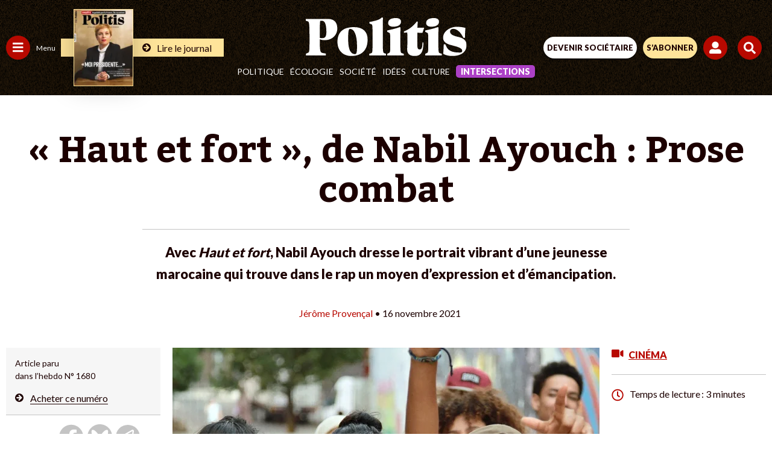

--- FILE ---
content_type: text/html; charset=UTF-8
request_url: https://www.politis.fr/wp-admin/admin-ajax.php
body_size: -73
content:
{"post_id":46199,"counted":false,"storage":[],"type":"post"}

--- FILE ---
content_type: text/html; charset=utf-8
request_url: https://www.google.com/recaptcha/api2/anchor?ar=1&k=6Lc29UojAAAAAKf_vWv63DWdQ_eEsA1ZkZ_Jn-oo&co=aHR0cDovL3d3dy5wb2xpdGlzLmZyOjgw&hl=en&v=N67nZn4AqZkNcbeMu4prBgzg&size=invisible&anchor-ms=20000&execute-ms=30000&cb=nvw3caaqlitr
body_size: 48719
content:
<!DOCTYPE HTML><html dir="ltr" lang="en"><head><meta http-equiv="Content-Type" content="text/html; charset=UTF-8">
<meta http-equiv="X-UA-Compatible" content="IE=edge">
<title>reCAPTCHA</title>
<style type="text/css">
/* cyrillic-ext */
@font-face {
  font-family: 'Roboto';
  font-style: normal;
  font-weight: 400;
  font-stretch: 100%;
  src: url(//fonts.gstatic.com/s/roboto/v48/KFO7CnqEu92Fr1ME7kSn66aGLdTylUAMa3GUBHMdazTgWw.woff2) format('woff2');
  unicode-range: U+0460-052F, U+1C80-1C8A, U+20B4, U+2DE0-2DFF, U+A640-A69F, U+FE2E-FE2F;
}
/* cyrillic */
@font-face {
  font-family: 'Roboto';
  font-style: normal;
  font-weight: 400;
  font-stretch: 100%;
  src: url(//fonts.gstatic.com/s/roboto/v48/KFO7CnqEu92Fr1ME7kSn66aGLdTylUAMa3iUBHMdazTgWw.woff2) format('woff2');
  unicode-range: U+0301, U+0400-045F, U+0490-0491, U+04B0-04B1, U+2116;
}
/* greek-ext */
@font-face {
  font-family: 'Roboto';
  font-style: normal;
  font-weight: 400;
  font-stretch: 100%;
  src: url(//fonts.gstatic.com/s/roboto/v48/KFO7CnqEu92Fr1ME7kSn66aGLdTylUAMa3CUBHMdazTgWw.woff2) format('woff2');
  unicode-range: U+1F00-1FFF;
}
/* greek */
@font-face {
  font-family: 'Roboto';
  font-style: normal;
  font-weight: 400;
  font-stretch: 100%;
  src: url(//fonts.gstatic.com/s/roboto/v48/KFO7CnqEu92Fr1ME7kSn66aGLdTylUAMa3-UBHMdazTgWw.woff2) format('woff2');
  unicode-range: U+0370-0377, U+037A-037F, U+0384-038A, U+038C, U+038E-03A1, U+03A3-03FF;
}
/* math */
@font-face {
  font-family: 'Roboto';
  font-style: normal;
  font-weight: 400;
  font-stretch: 100%;
  src: url(//fonts.gstatic.com/s/roboto/v48/KFO7CnqEu92Fr1ME7kSn66aGLdTylUAMawCUBHMdazTgWw.woff2) format('woff2');
  unicode-range: U+0302-0303, U+0305, U+0307-0308, U+0310, U+0312, U+0315, U+031A, U+0326-0327, U+032C, U+032F-0330, U+0332-0333, U+0338, U+033A, U+0346, U+034D, U+0391-03A1, U+03A3-03A9, U+03B1-03C9, U+03D1, U+03D5-03D6, U+03F0-03F1, U+03F4-03F5, U+2016-2017, U+2034-2038, U+203C, U+2040, U+2043, U+2047, U+2050, U+2057, U+205F, U+2070-2071, U+2074-208E, U+2090-209C, U+20D0-20DC, U+20E1, U+20E5-20EF, U+2100-2112, U+2114-2115, U+2117-2121, U+2123-214F, U+2190, U+2192, U+2194-21AE, U+21B0-21E5, U+21F1-21F2, U+21F4-2211, U+2213-2214, U+2216-22FF, U+2308-230B, U+2310, U+2319, U+231C-2321, U+2336-237A, U+237C, U+2395, U+239B-23B7, U+23D0, U+23DC-23E1, U+2474-2475, U+25AF, U+25B3, U+25B7, U+25BD, U+25C1, U+25CA, U+25CC, U+25FB, U+266D-266F, U+27C0-27FF, U+2900-2AFF, U+2B0E-2B11, U+2B30-2B4C, U+2BFE, U+3030, U+FF5B, U+FF5D, U+1D400-1D7FF, U+1EE00-1EEFF;
}
/* symbols */
@font-face {
  font-family: 'Roboto';
  font-style: normal;
  font-weight: 400;
  font-stretch: 100%;
  src: url(//fonts.gstatic.com/s/roboto/v48/KFO7CnqEu92Fr1ME7kSn66aGLdTylUAMaxKUBHMdazTgWw.woff2) format('woff2');
  unicode-range: U+0001-000C, U+000E-001F, U+007F-009F, U+20DD-20E0, U+20E2-20E4, U+2150-218F, U+2190, U+2192, U+2194-2199, U+21AF, U+21E6-21F0, U+21F3, U+2218-2219, U+2299, U+22C4-22C6, U+2300-243F, U+2440-244A, U+2460-24FF, U+25A0-27BF, U+2800-28FF, U+2921-2922, U+2981, U+29BF, U+29EB, U+2B00-2BFF, U+4DC0-4DFF, U+FFF9-FFFB, U+10140-1018E, U+10190-1019C, U+101A0, U+101D0-101FD, U+102E0-102FB, U+10E60-10E7E, U+1D2C0-1D2D3, U+1D2E0-1D37F, U+1F000-1F0FF, U+1F100-1F1AD, U+1F1E6-1F1FF, U+1F30D-1F30F, U+1F315, U+1F31C, U+1F31E, U+1F320-1F32C, U+1F336, U+1F378, U+1F37D, U+1F382, U+1F393-1F39F, U+1F3A7-1F3A8, U+1F3AC-1F3AF, U+1F3C2, U+1F3C4-1F3C6, U+1F3CA-1F3CE, U+1F3D4-1F3E0, U+1F3ED, U+1F3F1-1F3F3, U+1F3F5-1F3F7, U+1F408, U+1F415, U+1F41F, U+1F426, U+1F43F, U+1F441-1F442, U+1F444, U+1F446-1F449, U+1F44C-1F44E, U+1F453, U+1F46A, U+1F47D, U+1F4A3, U+1F4B0, U+1F4B3, U+1F4B9, U+1F4BB, U+1F4BF, U+1F4C8-1F4CB, U+1F4D6, U+1F4DA, U+1F4DF, U+1F4E3-1F4E6, U+1F4EA-1F4ED, U+1F4F7, U+1F4F9-1F4FB, U+1F4FD-1F4FE, U+1F503, U+1F507-1F50B, U+1F50D, U+1F512-1F513, U+1F53E-1F54A, U+1F54F-1F5FA, U+1F610, U+1F650-1F67F, U+1F687, U+1F68D, U+1F691, U+1F694, U+1F698, U+1F6AD, U+1F6B2, U+1F6B9-1F6BA, U+1F6BC, U+1F6C6-1F6CF, U+1F6D3-1F6D7, U+1F6E0-1F6EA, U+1F6F0-1F6F3, U+1F6F7-1F6FC, U+1F700-1F7FF, U+1F800-1F80B, U+1F810-1F847, U+1F850-1F859, U+1F860-1F887, U+1F890-1F8AD, U+1F8B0-1F8BB, U+1F8C0-1F8C1, U+1F900-1F90B, U+1F93B, U+1F946, U+1F984, U+1F996, U+1F9E9, U+1FA00-1FA6F, U+1FA70-1FA7C, U+1FA80-1FA89, U+1FA8F-1FAC6, U+1FACE-1FADC, U+1FADF-1FAE9, U+1FAF0-1FAF8, U+1FB00-1FBFF;
}
/* vietnamese */
@font-face {
  font-family: 'Roboto';
  font-style: normal;
  font-weight: 400;
  font-stretch: 100%;
  src: url(//fonts.gstatic.com/s/roboto/v48/KFO7CnqEu92Fr1ME7kSn66aGLdTylUAMa3OUBHMdazTgWw.woff2) format('woff2');
  unicode-range: U+0102-0103, U+0110-0111, U+0128-0129, U+0168-0169, U+01A0-01A1, U+01AF-01B0, U+0300-0301, U+0303-0304, U+0308-0309, U+0323, U+0329, U+1EA0-1EF9, U+20AB;
}
/* latin-ext */
@font-face {
  font-family: 'Roboto';
  font-style: normal;
  font-weight: 400;
  font-stretch: 100%;
  src: url(//fonts.gstatic.com/s/roboto/v48/KFO7CnqEu92Fr1ME7kSn66aGLdTylUAMa3KUBHMdazTgWw.woff2) format('woff2');
  unicode-range: U+0100-02BA, U+02BD-02C5, U+02C7-02CC, U+02CE-02D7, U+02DD-02FF, U+0304, U+0308, U+0329, U+1D00-1DBF, U+1E00-1E9F, U+1EF2-1EFF, U+2020, U+20A0-20AB, U+20AD-20C0, U+2113, U+2C60-2C7F, U+A720-A7FF;
}
/* latin */
@font-face {
  font-family: 'Roboto';
  font-style: normal;
  font-weight: 400;
  font-stretch: 100%;
  src: url(//fonts.gstatic.com/s/roboto/v48/KFO7CnqEu92Fr1ME7kSn66aGLdTylUAMa3yUBHMdazQ.woff2) format('woff2');
  unicode-range: U+0000-00FF, U+0131, U+0152-0153, U+02BB-02BC, U+02C6, U+02DA, U+02DC, U+0304, U+0308, U+0329, U+2000-206F, U+20AC, U+2122, U+2191, U+2193, U+2212, U+2215, U+FEFF, U+FFFD;
}
/* cyrillic-ext */
@font-face {
  font-family: 'Roboto';
  font-style: normal;
  font-weight: 500;
  font-stretch: 100%;
  src: url(//fonts.gstatic.com/s/roboto/v48/KFO7CnqEu92Fr1ME7kSn66aGLdTylUAMa3GUBHMdazTgWw.woff2) format('woff2');
  unicode-range: U+0460-052F, U+1C80-1C8A, U+20B4, U+2DE0-2DFF, U+A640-A69F, U+FE2E-FE2F;
}
/* cyrillic */
@font-face {
  font-family: 'Roboto';
  font-style: normal;
  font-weight: 500;
  font-stretch: 100%;
  src: url(//fonts.gstatic.com/s/roboto/v48/KFO7CnqEu92Fr1ME7kSn66aGLdTylUAMa3iUBHMdazTgWw.woff2) format('woff2');
  unicode-range: U+0301, U+0400-045F, U+0490-0491, U+04B0-04B1, U+2116;
}
/* greek-ext */
@font-face {
  font-family: 'Roboto';
  font-style: normal;
  font-weight: 500;
  font-stretch: 100%;
  src: url(//fonts.gstatic.com/s/roboto/v48/KFO7CnqEu92Fr1ME7kSn66aGLdTylUAMa3CUBHMdazTgWw.woff2) format('woff2');
  unicode-range: U+1F00-1FFF;
}
/* greek */
@font-face {
  font-family: 'Roboto';
  font-style: normal;
  font-weight: 500;
  font-stretch: 100%;
  src: url(//fonts.gstatic.com/s/roboto/v48/KFO7CnqEu92Fr1ME7kSn66aGLdTylUAMa3-UBHMdazTgWw.woff2) format('woff2');
  unicode-range: U+0370-0377, U+037A-037F, U+0384-038A, U+038C, U+038E-03A1, U+03A3-03FF;
}
/* math */
@font-face {
  font-family: 'Roboto';
  font-style: normal;
  font-weight: 500;
  font-stretch: 100%;
  src: url(//fonts.gstatic.com/s/roboto/v48/KFO7CnqEu92Fr1ME7kSn66aGLdTylUAMawCUBHMdazTgWw.woff2) format('woff2');
  unicode-range: U+0302-0303, U+0305, U+0307-0308, U+0310, U+0312, U+0315, U+031A, U+0326-0327, U+032C, U+032F-0330, U+0332-0333, U+0338, U+033A, U+0346, U+034D, U+0391-03A1, U+03A3-03A9, U+03B1-03C9, U+03D1, U+03D5-03D6, U+03F0-03F1, U+03F4-03F5, U+2016-2017, U+2034-2038, U+203C, U+2040, U+2043, U+2047, U+2050, U+2057, U+205F, U+2070-2071, U+2074-208E, U+2090-209C, U+20D0-20DC, U+20E1, U+20E5-20EF, U+2100-2112, U+2114-2115, U+2117-2121, U+2123-214F, U+2190, U+2192, U+2194-21AE, U+21B0-21E5, U+21F1-21F2, U+21F4-2211, U+2213-2214, U+2216-22FF, U+2308-230B, U+2310, U+2319, U+231C-2321, U+2336-237A, U+237C, U+2395, U+239B-23B7, U+23D0, U+23DC-23E1, U+2474-2475, U+25AF, U+25B3, U+25B7, U+25BD, U+25C1, U+25CA, U+25CC, U+25FB, U+266D-266F, U+27C0-27FF, U+2900-2AFF, U+2B0E-2B11, U+2B30-2B4C, U+2BFE, U+3030, U+FF5B, U+FF5D, U+1D400-1D7FF, U+1EE00-1EEFF;
}
/* symbols */
@font-face {
  font-family: 'Roboto';
  font-style: normal;
  font-weight: 500;
  font-stretch: 100%;
  src: url(//fonts.gstatic.com/s/roboto/v48/KFO7CnqEu92Fr1ME7kSn66aGLdTylUAMaxKUBHMdazTgWw.woff2) format('woff2');
  unicode-range: U+0001-000C, U+000E-001F, U+007F-009F, U+20DD-20E0, U+20E2-20E4, U+2150-218F, U+2190, U+2192, U+2194-2199, U+21AF, U+21E6-21F0, U+21F3, U+2218-2219, U+2299, U+22C4-22C6, U+2300-243F, U+2440-244A, U+2460-24FF, U+25A0-27BF, U+2800-28FF, U+2921-2922, U+2981, U+29BF, U+29EB, U+2B00-2BFF, U+4DC0-4DFF, U+FFF9-FFFB, U+10140-1018E, U+10190-1019C, U+101A0, U+101D0-101FD, U+102E0-102FB, U+10E60-10E7E, U+1D2C0-1D2D3, U+1D2E0-1D37F, U+1F000-1F0FF, U+1F100-1F1AD, U+1F1E6-1F1FF, U+1F30D-1F30F, U+1F315, U+1F31C, U+1F31E, U+1F320-1F32C, U+1F336, U+1F378, U+1F37D, U+1F382, U+1F393-1F39F, U+1F3A7-1F3A8, U+1F3AC-1F3AF, U+1F3C2, U+1F3C4-1F3C6, U+1F3CA-1F3CE, U+1F3D4-1F3E0, U+1F3ED, U+1F3F1-1F3F3, U+1F3F5-1F3F7, U+1F408, U+1F415, U+1F41F, U+1F426, U+1F43F, U+1F441-1F442, U+1F444, U+1F446-1F449, U+1F44C-1F44E, U+1F453, U+1F46A, U+1F47D, U+1F4A3, U+1F4B0, U+1F4B3, U+1F4B9, U+1F4BB, U+1F4BF, U+1F4C8-1F4CB, U+1F4D6, U+1F4DA, U+1F4DF, U+1F4E3-1F4E6, U+1F4EA-1F4ED, U+1F4F7, U+1F4F9-1F4FB, U+1F4FD-1F4FE, U+1F503, U+1F507-1F50B, U+1F50D, U+1F512-1F513, U+1F53E-1F54A, U+1F54F-1F5FA, U+1F610, U+1F650-1F67F, U+1F687, U+1F68D, U+1F691, U+1F694, U+1F698, U+1F6AD, U+1F6B2, U+1F6B9-1F6BA, U+1F6BC, U+1F6C6-1F6CF, U+1F6D3-1F6D7, U+1F6E0-1F6EA, U+1F6F0-1F6F3, U+1F6F7-1F6FC, U+1F700-1F7FF, U+1F800-1F80B, U+1F810-1F847, U+1F850-1F859, U+1F860-1F887, U+1F890-1F8AD, U+1F8B0-1F8BB, U+1F8C0-1F8C1, U+1F900-1F90B, U+1F93B, U+1F946, U+1F984, U+1F996, U+1F9E9, U+1FA00-1FA6F, U+1FA70-1FA7C, U+1FA80-1FA89, U+1FA8F-1FAC6, U+1FACE-1FADC, U+1FADF-1FAE9, U+1FAF0-1FAF8, U+1FB00-1FBFF;
}
/* vietnamese */
@font-face {
  font-family: 'Roboto';
  font-style: normal;
  font-weight: 500;
  font-stretch: 100%;
  src: url(//fonts.gstatic.com/s/roboto/v48/KFO7CnqEu92Fr1ME7kSn66aGLdTylUAMa3OUBHMdazTgWw.woff2) format('woff2');
  unicode-range: U+0102-0103, U+0110-0111, U+0128-0129, U+0168-0169, U+01A0-01A1, U+01AF-01B0, U+0300-0301, U+0303-0304, U+0308-0309, U+0323, U+0329, U+1EA0-1EF9, U+20AB;
}
/* latin-ext */
@font-face {
  font-family: 'Roboto';
  font-style: normal;
  font-weight: 500;
  font-stretch: 100%;
  src: url(//fonts.gstatic.com/s/roboto/v48/KFO7CnqEu92Fr1ME7kSn66aGLdTylUAMa3KUBHMdazTgWw.woff2) format('woff2');
  unicode-range: U+0100-02BA, U+02BD-02C5, U+02C7-02CC, U+02CE-02D7, U+02DD-02FF, U+0304, U+0308, U+0329, U+1D00-1DBF, U+1E00-1E9F, U+1EF2-1EFF, U+2020, U+20A0-20AB, U+20AD-20C0, U+2113, U+2C60-2C7F, U+A720-A7FF;
}
/* latin */
@font-face {
  font-family: 'Roboto';
  font-style: normal;
  font-weight: 500;
  font-stretch: 100%;
  src: url(//fonts.gstatic.com/s/roboto/v48/KFO7CnqEu92Fr1ME7kSn66aGLdTylUAMa3yUBHMdazQ.woff2) format('woff2');
  unicode-range: U+0000-00FF, U+0131, U+0152-0153, U+02BB-02BC, U+02C6, U+02DA, U+02DC, U+0304, U+0308, U+0329, U+2000-206F, U+20AC, U+2122, U+2191, U+2193, U+2212, U+2215, U+FEFF, U+FFFD;
}
/* cyrillic-ext */
@font-face {
  font-family: 'Roboto';
  font-style: normal;
  font-weight: 900;
  font-stretch: 100%;
  src: url(//fonts.gstatic.com/s/roboto/v48/KFO7CnqEu92Fr1ME7kSn66aGLdTylUAMa3GUBHMdazTgWw.woff2) format('woff2');
  unicode-range: U+0460-052F, U+1C80-1C8A, U+20B4, U+2DE0-2DFF, U+A640-A69F, U+FE2E-FE2F;
}
/* cyrillic */
@font-face {
  font-family: 'Roboto';
  font-style: normal;
  font-weight: 900;
  font-stretch: 100%;
  src: url(//fonts.gstatic.com/s/roboto/v48/KFO7CnqEu92Fr1ME7kSn66aGLdTylUAMa3iUBHMdazTgWw.woff2) format('woff2');
  unicode-range: U+0301, U+0400-045F, U+0490-0491, U+04B0-04B1, U+2116;
}
/* greek-ext */
@font-face {
  font-family: 'Roboto';
  font-style: normal;
  font-weight: 900;
  font-stretch: 100%;
  src: url(//fonts.gstatic.com/s/roboto/v48/KFO7CnqEu92Fr1ME7kSn66aGLdTylUAMa3CUBHMdazTgWw.woff2) format('woff2');
  unicode-range: U+1F00-1FFF;
}
/* greek */
@font-face {
  font-family: 'Roboto';
  font-style: normal;
  font-weight: 900;
  font-stretch: 100%;
  src: url(//fonts.gstatic.com/s/roboto/v48/KFO7CnqEu92Fr1ME7kSn66aGLdTylUAMa3-UBHMdazTgWw.woff2) format('woff2');
  unicode-range: U+0370-0377, U+037A-037F, U+0384-038A, U+038C, U+038E-03A1, U+03A3-03FF;
}
/* math */
@font-face {
  font-family: 'Roboto';
  font-style: normal;
  font-weight: 900;
  font-stretch: 100%;
  src: url(//fonts.gstatic.com/s/roboto/v48/KFO7CnqEu92Fr1ME7kSn66aGLdTylUAMawCUBHMdazTgWw.woff2) format('woff2');
  unicode-range: U+0302-0303, U+0305, U+0307-0308, U+0310, U+0312, U+0315, U+031A, U+0326-0327, U+032C, U+032F-0330, U+0332-0333, U+0338, U+033A, U+0346, U+034D, U+0391-03A1, U+03A3-03A9, U+03B1-03C9, U+03D1, U+03D5-03D6, U+03F0-03F1, U+03F4-03F5, U+2016-2017, U+2034-2038, U+203C, U+2040, U+2043, U+2047, U+2050, U+2057, U+205F, U+2070-2071, U+2074-208E, U+2090-209C, U+20D0-20DC, U+20E1, U+20E5-20EF, U+2100-2112, U+2114-2115, U+2117-2121, U+2123-214F, U+2190, U+2192, U+2194-21AE, U+21B0-21E5, U+21F1-21F2, U+21F4-2211, U+2213-2214, U+2216-22FF, U+2308-230B, U+2310, U+2319, U+231C-2321, U+2336-237A, U+237C, U+2395, U+239B-23B7, U+23D0, U+23DC-23E1, U+2474-2475, U+25AF, U+25B3, U+25B7, U+25BD, U+25C1, U+25CA, U+25CC, U+25FB, U+266D-266F, U+27C0-27FF, U+2900-2AFF, U+2B0E-2B11, U+2B30-2B4C, U+2BFE, U+3030, U+FF5B, U+FF5D, U+1D400-1D7FF, U+1EE00-1EEFF;
}
/* symbols */
@font-face {
  font-family: 'Roboto';
  font-style: normal;
  font-weight: 900;
  font-stretch: 100%;
  src: url(//fonts.gstatic.com/s/roboto/v48/KFO7CnqEu92Fr1ME7kSn66aGLdTylUAMaxKUBHMdazTgWw.woff2) format('woff2');
  unicode-range: U+0001-000C, U+000E-001F, U+007F-009F, U+20DD-20E0, U+20E2-20E4, U+2150-218F, U+2190, U+2192, U+2194-2199, U+21AF, U+21E6-21F0, U+21F3, U+2218-2219, U+2299, U+22C4-22C6, U+2300-243F, U+2440-244A, U+2460-24FF, U+25A0-27BF, U+2800-28FF, U+2921-2922, U+2981, U+29BF, U+29EB, U+2B00-2BFF, U+4DC0-4DFF, U+FFF9-FFFB, U+10140-1018E, U+10190-1019C, U+101A0, U+101D0-101FD, U+102E0-102FB, U+10E60-10E7E, U+1D2C0-1D2D3, U+1D2E0-1D37F, U+1F000-1F0FF, U+1F100-1F1AD, U+1F1E6-1F1FF, U+1F30D-1F30F, U+1F315, U+1F31C, U+1F31E, U+1F320-1F32C, U+1F336, U+1F378, U+1F37D, U+1F382, U+1F393-1F39F, U+1F3A7-1F3A8, U+1F3AC-1F3AF, U+1F3C2, U+1F3C4-1F3C6, U+1F3CA-1F3CE, U+1F3D4-1F3E0, U+1F3ED, U+1F3F1-1F3F3, U+1F3F5-1F3F7, U+1F408, U+1F415, U+1F41F, U+1F426, U+1F43F, U+1F441-1F442, U+1F444, U+1F446-1F449, U+1F44C-1F44E, U+1F453, U+1F46A, U+1F47D, U+1F4A3, U+1F4B0, U+1F4B3, U+1F4B9, U+1F4BB, U+1F4BF, U+1F4C8-1F4CB, U+1F4D6, U+1F4DA, U+1F4DF, U+1F4E3-1F4E6, U+1F4EA-1F4ED, U+1F4F7, U+1F4F9-1F4FB, U+1F4FD-1F4FE, U+1F503, U+1F507-1F50B, U+1F50D, U+1F512-1F513, U+1F53E-1F54A, U+1F54F-1F5FA, U+1F610, U+1F650-1F67F, U+1F687, U+1F68D, U+1F691, U+1F694, U+1F698, U+1F6AD, U+1F6B2, U+1F6B9-1F6BA, U+1F6BC, U+1F6C6-1F6CF, U+1F6D3-1F6D7, U+1F6E0-1F6EA, U+1F6F0-1F6F3, U+1F6F7-1F6FC, U+1F700-1F7FF, U+1F800-1F80B, U+1F810-1F847, U+1F850-1F859, U+1F860-1F887, U+1F890-1F8AD, U+1F8B0-1F8BB, U+1F8C0-1F8C1, U+1F900-1F90B, U+1F93B, U+1F946, U+1F984, U+1F996, U+1F9E9, U+1FA00-1FA6F, U+1FA70-1FA7C, U+1FA80-1FA89, U+1FA8F-1FAC6, U+1FACE-1FADC, U+1FADF-1FAE9, U+1FAF0-1FAF8, U+1FB00-1FBFF;
}
/* vietnamese */
@font-face {
  font-family: 'Roboto';
  font-style: normal;
  font-weight: 900;
  font-stretch: 100%;
  src: url(//fonts.gstatic.com/s/roboto/v48/KFO7CnqEu92Fr1ME7kSn66aGLdTylUAMa3OUBHMdazTgWw.woff2) format('woff2');
  unicode-range: U+0102-0103, U+0110-0111, U+0128-0129, U+0168-0169, U+01A0-01A1, U+01AF-01B0, U+0300-0301, U+0303-0304, U+0308-0309, U+0323, U+0329, U+1EA0-1EF9, U+20AB;
}
/* latin-ext */
@font-face {
  font-family: 'Roboto';
  font-style: normal;
  font-weight: 900;
  font-stretch: 100%;
  src: url(//fonts.gstatic.com/s/roboto/v48/KFO7CnqEu92Fr1ME7kSn66aGLdTylUAMa3KUBHMdazTgWw.woff2) format('woff2');
  unicode-range: U+0100-02BA, U+02BD-02C5, U+02C7-02CC, U+02CE-02D7, U+02DD-02FF, U+0304, U+0308, U+0329, U+1D00-1DBF, U+1E00-1E9F, U+1EF2-1EFF, U+2020, U+20A0-20AB, U+20AD-20C0, U+2113, U+2C60-2C7F, U+A720-A7FF;
}
/* latin */
@font-face {
  font-family: 'Roboto';
  font-style: normal;
  font-weight: 900;
  font-stretch: 100%;
  src: url(//fonts.gstatic.com/s/roboto/v48/KFO7CnqEu92Fr1ME7kSn66aGLdTylUAMa3yUBHMdazQ.woff2) format('woff2');
  unicode-range: U+0000-00FF, U+0131, U+0152-0153, U+02BB-02BC, U+02C6, U+02DA, U+02DC, U+0304, U+0308, U+0329, U+2000-206F, U+20AC, U+2122, U+2191, U+2193, U+2212, U+2215, U+FEFF, U+FFFD;
}

</style>
<link rel="stylesheet" type="text/css" href="https://www.gstatic.com/recaptcha/releases/N67nZn4AqZkNcbeMu4prBgzg/styles__ltr.css">
<script nonce="MeFcX_Yjx8Y2hJLIFWvZ-Q" type="text/javascript">window['__recaptcha_api'] = 'https://www.google.com/recaptcha/api2/';</script>
<script type="text/javascript" src="https://www.gstatic.com/recaptcha/releases/N67nZn4AqZkNcbeMu4prBgzg/recaptcha__en.js" nonce="MeFcX_Yjx8Y2hJLIFWvZ-Q">
      
    </script></head>
<body><div id="rc-anchor-alert" class="rc-anchor-alert"></div>
<input type="hidden" id="recaptcha-token" value="[base64]">
<script type="text/javascript" nonce="MeFcX_Yjx8Y2hJLIFWvZ-Q">
      recaptcha.anchor.Main.init("[\x22ainput\x22,[\x22bgdata\x22,\x22\x22,\[base64]/[base64]/[base64]/ZyhXLGgpOnEoW04sMjEsbF0sVywwKSxoKSxmYWxzZSxmYWxzZSl9Y2F0Y2goayl7RygzNTgsVyk/[base64]/[base64]/[base64]/[base64]/[base64]/[base64]/[base64]/bmV3IEJbT10oRFswXSk6dz09Mj9uZXcgQltPXShEWzBdLERbMV0pOnc9PTM/bmV3IEJbT10oRFswXSxEWzFdLERbMl0pOnc9PTQ/[base64]/[base64]/[base64]/[base64]/[base64]\\u003d\x22,\[base64]\\u003d\x22,\x22aAHCtVRxw47Ct3pYwpUKw4bDpx/Dn8KhWDU9wrsxwqQqS8OFw5JFw5jDk8KsEB8LS1oMSQIeAxXDjsOLKXNSw5fDhcOxw6LDk8Oiw7N1w7zCj8Oiw4bDgMO9A0ppw7djPMOVw5/[base64]/Ci8O/w57DrMOACcKVH8O5w6PCoTfCrMKiw6VMantEwp7DjsOqYsOJNsKnNMKvwrg1Al4UeypcQ07DvBHDiHbCjcKbwr/Cs3nDgsOYZsKxZ8O9CiYbwrooHk8Lwqgowq3Cg8O0wohtR1PDk8O5wpvCo1XDt8Olwqx1eMOwwrpEGcOMRwXCuQVhwpdlRn/DuD7CmTvCisOtP8K4C27DrMOewpjDjkZXw4bCjcOWwrzCksOnV8KgJ0ldL8Klw7hoNjbCpVXCmUzDrcOpBE0mwpl5QAFpbcKmwpXCvsOLQVDCnxUXWCwzEH/DlWMiLDbDlnzDqBpcNl/Cu8O5wqLDqsKIwqLCsXUYw4rCn8KEwpcXN8OqV8KLw5oFw4REw6HDtsOFwqtiH1NRe8KLWigSw755wqBpfiloUQ7CukPCpcKXwrJcOC8fwrzCkMOYw4oQw4DCh8OMwrQKWsOGf1DDlgQienLDiH/DhsO/wq0vwoJMKQpRwofCniNlR1l+YsORw4jDrSrDkMOANcOBFRZKaWDCiGTClMOyw7DCihnClcK/GcKEw6cmw5rDpMOIw7xVL8OnFcOZw7rCrCVKNwfDjAbCmm/[base64]/wr1/V8OkwpjCkwwrwrVRCT5kwrHCimLDt8K9RMOjw5LDszokdjPDmTZHVlbDrHVsw6IsYcOrwrNnV8K0woobwpM+BcK0MsK7w6XDtsKzwoQTLk/DpEHCm1scAncTw7s9wrXChcKaw7weRcOww5PCmSvCuRvDsEbCk8KTwolIw4fDh8O7RMOpRcKRwpwBwqYRGBvDtMOJwq/Dl8KYG2DDnsKhwoHDnAEjw5kzw40Ow7R9LStsw6vDi8KzZRR6wp5bUAxyD8KhTcOFwo84e1HDk8OgK1jDok02AcOWDk/DjsOALsK/cg46fnDDmcKRelB8w5nChwzCusOJBFrDk8KFSn5Aw6Vlwr0hw6oiw5dha8OtLEfCiMOHKcOCAENpwrrDuS/[base64]/FcOLwqTDknsPw7FkwqU+w6w6LMOKw6J/wrExw4N/wpXCi8KQwptWHVrDhMKRw78VQ8Ozw5szwpwPw57Cml3CrU9fwpfCkMOAw457w682cMOBfcKpwrDDqBTCsQHDj2nDnsOrbcOtUcOeIMOzO8Kfw4tJwpPCtsKzw7vCoMOUw6/Dv8OQSBcKw6ZlLcKuAzfChsKpYFTDsE89WMKKGsKfd8K/[base64]/Cth0Tw40Gw6RqwpbDiF4twoUOTMOmfcONwr7DtSxcW8KCFMOrwp0kw6Jow7wMw4DDj0VEwo8xKRxnc8OyeMO+wqfDrHI6S8OBJEd4Inh9Cxwdw4rCtcKqw7tywq1WVhEaR8Knw4NGw64OwqjDowVFw5TClmAFwozCsRoVLSUYeCB0Sgdkw5QbbMKbQMKHGhbDj3/CkcKmw6A+dB/DokJdwonCrMKlwojDlcKnw7vDj8O/w54sw5HCixTCs8KmbsOFwqlQw7p0w41rLcO1YWTDvT9Uw4zCg8O3Y2XCiSBbwoY3EMORw7vDoGbCi8K6Qi/[base64]/HsOawoFXfMKuYsKvZT7DtsOVwpLDj3xBwoTDoMKNAmHDocK/[base64]/DtsKgw7dbw7LDjMOvwrJKCsO/wqY6w7PCvcOebE3CtR7Cj8OrwpVEURLCmMOBJFPDgsOLHsOeUiNzK8O8woTDlMOsFUPDhsKFwowuYhjCs8OFFnbDr8KdDVzDt8KgwoJrw5vDrEbDkw99w547U8OQwr9Dw5pIB8OTVngHTF0aXMKFeGQhK8O3w5M0DzTDiH/[base64]/Ch8KLfcOLEhPCl8K8SX0WVcOxBMO6w5/CicKGSjpnwqXCki7DgXHCjMO4wpnDuzFDw7YuBX7DhmvDocK/[base64]/Dn37DvFfDusK/w4jDjAkyRsKwwpA/VsKQHALChVXCjMK4wqdzw6zDs3bCosOySmYpw4bDrMOkSsOkHMOjwrzDlWzCtmogbEHCoMOJwovDvMKzF2/[base64]/Dp8OYLwpaLCLDpSHCgAg/w5gRw5g9NMONwpt1f8ORwos4W8Ozw7E+P34zLgtcwojCqw0UbyrCgWIGLsKjTmsOd1x1UR18JMOHw5/CosOAw4l9w7giR8KoNcOKwoN5wqDDo8OCFwAiMAbDhMKBw6BEdsOBwpvCrkpdw6LDvAfCrsKPJMKUwrNeDRAsOBwewpxkJFHDoMOJEcK1b8KaOMO3w67DjcO/K11PUA7CgMODTHTDmlLDgg9Gw6dnGsKXwrFIw53CqX5ow77Du8KmwqlZGMK6w5vDgFfCuMKiwqUSOBtRwpzCgMOcwrzCkhYEWSM2E3XCp8KawoTCisOew4R4w5Ilwp3CmsOtwqpeYxzCq0vDnjNXe0/CpsO6BsKfPXRbw4fDmnAiXAfCgsKewrpFUsOJbxt3EEdXwrlfwo/CvcOqw43DgTYyw6TCucOiw4TChDIKYgl2wq/DrUFvwqkjM8KbW8OKeTRxw6TDqsKeUV1LWQXCgcO0HAnClsOqTyt0WS0xw5d/J1jDp8KJMcKIwq1XwpjDgsKBS2fCikxyfwNAAsKWwr/DtFjCjcKSwp4TSxZewqNRXcKJZsOIw5Z6G2wFMsKswqsgF0RyJC3CoxHDucOJF8Olw7Qjw7RKZcOww7s1BcKPwqwDGz/DtcKdWsOpw6XDrMKfwrTCjCTDpMKXw4J6AsOHDMOQZSDDkB/[base64]/CvRsYw4cAckhtJMKpwo/DgMOdw63DuVbDmSHDn11GH8ODYMKDwq9qEFnCvmhZw4JUwoLCkThtw7jCvC/[base64]/[base64]/Dj0HCmG14wrsYw4HDsw4hwp14w7vCtVfDrjF7dj16Engqwr3ClcOyc8KjeBZVRcOUwoDCicO4w77CvsOAw5EeICLDqjAEw5kTGcOnwpjDnWbDtcKmw7ssw43ClcO6YBvDpsO0wqvDojoWNEPDl8O5w6NXWz58WsKPw7/CjMOPS08/wrfDrMOXw4TCncO2wqFqWcKoVsOow5xPw7nDjEYsFjw0QsO8aX/CrcKLa310w53Cq8KJw5ZYIh7CsQPCuMO7JcOtcgTClAxDw4crCmTDjsOSVcKuPlhxSMK8EGNxw7Uow4XCtsKDUELCmU4aw63DqMOvw6BYw6zDgcKFwr/DoRTCoisNwqTDvMOdw4ZdWn9Dw44zw7Uxw7bDoUZQdkDCsi/DmDhWCAAubsOWamE3wqlBXShVSwPDkH0jwofDo8Kyw4EwAT/DklR5wqQbw53CgjBoX8K7XTd5w6okE8OuwpYww7PCjX0HwqLDjcOiHh3DqEHDmnp3wqgfA8KDw4g/[base64]/[base64]/U8KMw77Dt1HDsl96wrwKw7MCwqvCkUh9wqfDq2rDqcKfTV8ub3Ixw4PCmEwww6sYMDIJAy5Owqwyw7XCgQHCoBbCp04kwqEMwohkwrBde8O7D1/[base64]/DvMKcw6gxCcO6XCtUXwvDrcOqw6hoP0TDo8OiwrRPO0JKwpRtDHrDilLDt2c+wpnDpkfCpMOPK8Kgw5Qbw7MgYA4ERXFZw6jDgR1Qw77CjgHCkHRARDvClsOjZV/DkMOHYsOlw5o/wq/ChE9BwpEcwrV2wrvCtcKdV1rCkcKHw5/DljLDgsOxw5/DksK3fMKsw77DjBwTLcKOw7RfFmotwpfDnX/Dk3QHLG7CkRXCsGYEMMO9ITQQwrUtw5V9wofCqRnDtRDCv8KSZWpgUsOyfz/DknZJCFYpwo3DhsKyNFNCVcKiZ8KYw6M4wqzDnMO4w6VqHBUNPXZZCMOUR8KYd8OjPzvDv1vDlnLCn0F+ITc9wpdyHD7DhEMUIsKpwoMJdMKOw4FJwpJAw6/Dj8KcwobDoWfDgWvCiWlzw6g2wpPDm8OCw63DoAE/wqvDnnTCm8K/wrNgw4LCvhHCkCpgLncIG1TCmMK3wpwOwq/[base64]/wotWwp7CunbDqMObw4ZmQMOOw68qK8K7w6RLwrMMIUPCvcKDA8OkdMO4wrnDr8KLwqRxZlx5w4fDiF9qV1DCrsOvHzFhwo/DgcK7wo86a8OwdkFXHsK4W8Ovwo/CtsKdOMKAwqrDr8K/T8KPI8OsR3Bww6kXeC0eRsOUKlttLg3CtMKjw5lUdmlQFMKsw5zDnjYALAVDBsKpwoLCgcODwoHDocKFU8OSw4zCnsKVcDzCoMO1w6DCvcKGwqhXW8OgwpfCg2PDhxvCmMOWw5XDuXPCrVxqBko2w7UFCcOCPsKEw595w7suwq3DtsOJwr9yw5HDjx8Nw44eH8KMOW/CkT8ew7UBwppfWkTDrQJmw7MXVMKew5YlGMOgw7w/w78IMcKbeSoyH8KzIsKqQUB2w458XnjDmcOhLsKyw6LDslzDsn7CicObw5XDn35tacOjwpHCk8OocsOXwqFXw5zDk8OHeMOPXcOdw6nCiMOrIG9CwoM+HMO+E8O4w7LCgsKeDzhyFcKZYcOvw4UXwrrDu8OcHcKidsOHFWjDicKuwo5/RMK+EGZIOMOAwrl2wqgPdMOlJMOfwodEwo0Hw5TDi8KtRCnDjMOYw6kRMQrDmcO/D8OhaF/CtBTCv8O3d0MMA8K9E8KXAi13QcOVFsO/UsK1K8O5KgsZWVovX8OkLAcLVGLDvktzw4xaVVpCQ8OqcGTCvU8Bw6Rew5JkXStHw4HCgMKuTnJUwr9Jw7NJw5TDvB/DgUzDq8KOWl/Cn2nCo8OwIMKow5BZI8O2LUXCh8KHwoDDrBjDsmPDgkwowojCrXPDtsOxacOrUhpRQkTCksKTw7l/w55iwoxQw6jDvcO0L8KCdsKRwoxvdQpFD8O5V0IbwqwfQkkGwp43wqtrUDQVCxhawrzDuSTDoXXDpMOGwqo1w6vChjrCm8OCFiTDhUYMwrrCqGM4ei/DuVFQwr3Dg00ewr/Cu8OqwpXDvgHCvW/[base64]/DiAU1DFMdflggw5UFw5/CpRPDg8K0WjFwZinDo8K/wqMvw5kJEiHDosOMwoPDhcO5w7PCnXfCuMOow7ErwpzDlcKsw4ZKCiDDicOVfMOFDcKdSMKTK8KYTcKGWjlXTwrCrnzDgcOnbm/DusKswrLCpsO4w4rChB3CsQQsw6nChQEYXjDCpyURw4XCnEjDqjY/Z1nDqABgCsKnwrg+JVPDv8KgL8O8w4PCkMKmwr/DrMOOwq4DwqVqwq/CswMKOksjJsKhw4pWw69Lwrlww7DCv8OCEsKlJcORcmVsT0IzwrdUdsKUN8OaXsO3wocvw7sAw7DCr1ZzXcOhw6bDqMOewp0ZwpPCuUjCjMO/S8KiRn45dFjCkMOIw5jDlcKuw5jCqh7Dt1IIwos2asK7wrjDgh/[base64]/CvXtGL3FkwpDCkxLDsMKIw4/CmTbCn8OHGhTDq3kUw6pbw7DCk1XDqcOawpvDmMKTdR8aAcOmTl8bw6DDlsK6Tg0nw6gXwpnCqcKBbwUXBcOMwpM5CMK5OB8Dw4rDpcO/wr5cEsO6XcOGw78xw7c+PcOkw68qwprCq8O4JVbDrMKaw4R9wr1mw4nCocK1MVFYQsOVKMKBKF/DoCrDrMK8wpckwo5EwqLCmUYOa23Dv8KIwrvDqMKcw5PCripvI3UFw5cDwqjCuV1dJlHCjXfDmsOyw5nDqBrCvsO1JUrDj8O+ATLClMOJw7cAJcOaw5LCmRDDt8OvYsOTWMO9woPCkk/Cj8KGHcOLw5jCjhgOw6tWa8KFwobDl0MtwroGwqXCpmrDjj4sw6bCj3bCmy4wFMKiHCPCqVNbG8KJDVtiCMKcPMKBUk3CoQTDksORYXhfw7t8woADFcKew4TCtsKfbkPCiMKRw4wsw7QhwohoBh/Dr8Kpw70qwr3DoXjClDnClMKsO8K+ZX55eSkOwrXDsQpsw4vDiMKMw5nDrzIadGzCvcO8XMK7w6JBXkZZTMK4BMOeDj96XXfDp8OgWnpjwpBowps/PcKrw7fDtcKlOcOPw4cqbsOiwqzChU7CrRIlHXlXecOiw4NIwoBNZA4Lw5fCuRTCmMKnc8KcXzHCqMOlwo4+w49MWsKVMy/DkHrCqcKfw5NSVMO6c0cvwoLCjMKvw5wbwq/Cs8KnUMKwFThTw45DAX1Mwp9ywr7DjDjDkDLDgcKhwqnDoMK4RzPDg8KUd2JPw5XDujkOwrssQDJYw4/DkMOVw7HDssK4csK+wqvChsO9e8OTXcO1OsOswrQja8OIM8KLB8OJHW/CqlPCjmnCjcOgMwHCrcKCd1HCscOdNMKSVcKwFMOhw5jDoGvDpsOwwq8TEcKsWsOPAEkmXsK7w4TCnMKdwqMBwr3Dt2TCq8OtGznDr8KDeERBwpfDhsKHwq8/wpvCmSjDmMOQw6QYw4HCucK9dcK7w5ojPGIjEFXDqsK6GsKqwp7ChHbDn8Kgw6XCosO9wpjDhCsoAgjCiQTClnMbIixmwrQLcMK1EnF2w6DCu1PDhFrChcK1IMK9wrIiccOmwozCtGbDujolw7HCpsK/cCkKwpzDsmRseMO2C0fDg8O1G8O/wp8hwq8swps/w6LDhj3Dh8KZwrM7w6jCo8KZw6V2JhjCtibCm8OHw79Xw5XCvmDDn8O5wqbCtShhDsOPw5V1w7pJwq9yeQDDvXkpLhnCuMOBw7jCv2dOw7sgw5gVw7bDo8OlcMKHHkvDn8O1w5fCgMOaDcK7QxLDoxNAWMKJLElHw5/Ci3PDq8OAwph/OR4Kw6hUw63CiMO4wp/DlcOrw5AqJsOSw6FjwpTDtMOcOcKKwootZXrCgTrCssOGwr7Dg3ENwq5LdsOWwrbDmsKtBsOJw5Rbw5/CpnonAAkqAGs9ZljCtsOPwp9uT2TDmcOoLwzCvF5OwqHDqsKrwqzDrsKSaTJ9CA9ZdXsManDDgsOgIgYhwqbDnS3DksOJFVh1w6cWwq1xwrDCg8Krw6VyT1QJB8OzIw03w49BX8KnPz/ClMOww59twpbDlsOHU8KWwo/CtFLDtWlkwpzDmsOswpjDqELDgMKgwofDuMKHVMKyJMOtMsKywr3DjsKKEsKNw6zDmMOywoR9GT3DskvDlnlDw6Z1JMO3wqhZEcOIw6p0XsOGG8K7wqosw6t2eD/[base64]/MzXDghhlEsO1wrZLw68Mw73CglHDk8Kpw5sHRVlDwoU9w7Ymwo4zFn0zwp7DrsK3L8OJwqbCl3cSwqEXdRhOw4rCucKyw6ZSw7zDsQVSw6vCkV1yRcOVVcKOw7/CiHZiwofDgQ48JXfCnyYiw74Zw5HDqRdGwrEzLyzCmsKjwoPDpC7DjcOdw6oJTsK7aMKOaAp4wpvDiCvCjcKfDSVuRm87QgTCuxsqYWEiw5kXWBwYf8KFwpUJwqrCosORw5DDpMOQBj4bw5LCncO5NXU/w5jDv08PJMKsGSc4VR7CqsKLw5/Cs8KCfcO7Ch4Rw5x9eiLCrsOVSWvCgMOyMcKuUVLDjcK2MQxcMsO3YjXCgcOKO8KPwr7ChSFQw4vCkUojBcO4PcO/HQgGwprDrh1kw509EBISMEUMFcOTQFVnw4Ubw4HDsj0oaVfCgwLCocOmf3Q0wpMtw7Ela8O2KEBlwoPDpMKbw6Yqw7TDlX7CvsObIwhmTjQVw4wZd8KRw5/DuTsRw4XCowgqeRDDnsOnw5nCocOKwpocwo3CmSlNwqjCoMOaMcKpwrxOwrzDvg7Dj8OwFB03BsKnwpM2SE0RwpNeAXFDG8O8XcK2w4fCmcK2VxR5OWoxDsKwwp5GwoQ+aTPClTN3w4/[base64]/DozwoXcKLRGPCimcLIiVZwqxcbUUkdcKyHElGRVhhckECSiIXL8O3ECltwrbDrHLDh8K7w5cgw5vDpzvDhGd2XsKyw7XCmmo3JMKSFlHCsMOBwoIpw5bCrnkowr/ClsK6w47DnsOdesK4wpbDgl5QOcKfwo5ywrRYw79ZPRQfQkgSasKvwpHDt8K9E8OmwrbCn0tnw6DCt2gpwrAUw6hqw7M8dMOLMcOKwpA2a8Ojwr0aWCJXwqwzM2Vgw54kDMO/wp/DshbDqMKowrvCjTHCq33ClMOkZ8KQfcKowoINwpUIFMKDwrMJR8KFwoEDw6vDkxLDo0xMaBPDhCM6BcKFwo/Dl8OjWFzCiVtsw402w5A5wq3CnhYKWl7DvMOQwpUmwr7DucK3w6BvVGBjwqXDkcOWwrjCqsKywp0XQMKpw5fDusKtSMOIH8OAFz5gI8OFw5XCvwkZw6fDjVsww69Lw4zDqRpdbcKeN8KTZcOSeMO7w5UDFcO6NSzDrcOELMKgw7EpU1jDmsKewrvDvg/Dg10mTX9ZN3AewpHDjmbDlUbDtsOnDWfCsxzCrlTDm0/[base64]/[base64]/DulJyw4YIUMOObnoBZsKIwrJjegPCoUbDhFXCkSPCs2towq4Cw6/DgD3Crnk4woFawobCrwnCpsKkcV/Chw7Cm8OBwoPDlsKoPV3Dj8Kpw5MrwrPDtcKHw6jCtQoVNG4Ew50Uwrx1KzXDl0U3w6vDssOBFSlaIcKjwqHDs14swr1UZcOHwqwTSHLCulTDlsOuR8OVC2gEB8KPwq8owoPCgz9rCiBFDjlEwqnDp0wLw6Yzwp8bAUfDqcOmwprCph1EVcKxE8KnwrUdF0RqwpA/GsKHcMKTZnFsJhHDlsKYwr3CscK7U8O/w6fCpig/wpnDjcKoQsKWwrN0wofDpzYUwprCrMO1acKlLMKQwq/CmMK5N8OUwrB7w4bDocKnRRYmw6nCuSU9wp8BH1Aew6rDuA3DoU/DhcKLJh3CmMOWK2BDKX4PwpI7LjY6ccORfFB/P1IKKTNCEcObMsOtLcKRKMOwwpAPH8OUCcKwaGfDocO3BQDCszbDh8OcVcKxViF2fMK5YiTCk8OeeMOdw6Z2RsOBbFzCul49XsK2wpzDm3/Du8K8IgAELRfCpi9/w54cW8Kaw4PDoytYwpwUwqXDtz7CthLCiXnDs8KawqkLIsKDPMKOw798wrLDoRfDpMK8w5nDrcO6IsOEWMO8ERsbwpzDpRHCrhDDh1xRw49/[base64]/RsOJRSjDl8KTwoElwozDn8OSw5vDjhHCk3TDp8KWSQXDqFLDlWFNwqXCvcONw4ANwqjCtsKrJ8KxwofCt8KVw6wrSsKTwp7DnArCgRvCrSvDhkDCo8KwdsKJw5rDkcOCwqfCnsO6w4LDt0nClsOLPsOmXT/CksONAcK+w4gYL0ZNL8OUWsKiVC4kdQfDoMKywo7ChcOWwogpw6cgMC7Dkl/[base64]/CiCvCjCY/Shc4NTdNZHvDuEjCr8OawpTCosKcKMO1wqfDhsOAXnzDtkLDomrDncO6D8OtwqjDgMKSw4DDrMK5AxFrwopGwp7DlVdmw6TCmcO/w5IQw5lmwqXCvcKrfy/DkVLDn8OXw5wzw5ENOsKKw7nClBLDu8KFw6DCgsKmPBbCrsOnw5zDgHTCrsKyezfCljQwwpDCvMKWw4dkBMOZw7bDl0Nzw7F4w47CucOuQsO/DDXCp8ORfmfDk3kKwoXCoAEawot0w4kteGzCgE5vw49ewo8RwpI5wrN2wpYgL1PCjFHCmsK/[base64]/CpXnCt8OyQsKrGMKYBjfChsKOS8ODMMKEQQbDqxQAd1vCpsO9OcKjwqnDvsKaN8OEw6Qiw6w6wpTClwJzT1vDp2PCnmBTHsOYWcKSd8Oyb8KpCsKswrV3w7bDqy/DjcOyG8OMwpTCi1/Ct8O6w7oIdGQkw6cXw53DhAvCkUvDvQ42TsOGLsOXw5B+M8Kiw7xle2PDk1ZCwqfDhijDlkFaRA3DhsOeC8OkPcO5woY/w6lefsOgKEpiwqzDmsOMw7PCjMKOGkIEOsO0XsKvw4PDjsOoC8KNM8OKwqx3O8OiSsOfRMOLEMOBQMOow5nCkzBQwpNHbsKYd38kB8Klw5jCkgzCpjw+w4bCqVrDgcKOw57ClT7DqcOvwoHDrMKTS8OdDzTChcOkK8K/Jy1PfENocB/CsW8ew7LCmVDCv1nCtMOUVMK1X0RfC2zDrsOUw5MXOj3CmMOZwq/DgsKDw6oELcKpwrtrSMKGHsOCWsO6w4zDnsKcCH7CkhNcSlYzw50PasOWVgQBbMOewrDCjcOPwqFTZMO6w6HDphM7wrPDvsOzw4bDjcKJwrMpw6XCqVfCtxXCpMKVwqrCuMO1wpTCrcO0wqPClMKaZm8/GcKow452w7YHdGnClyLDpcKbwovCmsO/M8KfwoTCkMOaAnxxQxALXcK+TcOlw6jDqErCsTVRwrvCisKfw6PDpSPDml/DnwLCq3rCuDkUw78Bwrwww5NSwprDmhIIwox6wo/CvsOBAMK5w7socsKBw4DDlzbChU1Tb21RNcOsYlXCnsOjwpImRSfClcKOD8KhCTtJwqENaXRkKj41wpx7UFQPw5svw5VRQsObwox2fsOXwoHCrVN1bsOjwqLCrsO/[base64]/[base64]/Dqxl3SkBNRcKiBi4owq0Awr/Drkttw6TDhsKdw4PCjwg8EcO5wq/DlMOPw6p0wp0eXkIvMAXCkC3CpB/CulfCmsKiM8KawoHDmwzCsFcDw7MRXsKSCUnDqcKyw6DDl8OSccKzf0Mtwplfwqocw49Rwo8Pf8KIODkaPm19bsO8SATCkMKPwrdYwqHCqFNsw540w7oGwr8KC3R7Ihw8L8OBIQvCpk/CuMOYH0cswp7DvcObwpIAwpTCiRInCxckw4HCgsKaF8O8CcKLw6lUQkHCvDbCg2luwoJCPsKVwozDjcKcK8OkS3TDlMOgTMOKJsKvAE7CtsOUw6HCpwHCqyZmwpRoa8K7wpgYwrXCs8OvUzDCv8O/w5spOhsew40meQ9sw4NjL8O7wq3DmcOsSWUZMBrDrsKuw4bDjG7CncOmdsKxNG3DnMKPC1LClA5JfwVIS8KBwpPDgMKvwqzDlm0EI8KHG0/Dk00Bwo9jwpfCucK8LhVYFMKIPcOfVwrDvRjCvsOULWMvOEMuw5fDjAbCkyXCiRbDtMKgJ8KzOMObwp/[base64]/[base64]/WnACb8OnPMOCwoEAwrRRRh7DiwJJMcKAfj7CiSrCu8OfwrU1R8OpT8OAwqZPwpx3w6DDrTlGwosGwq9oVMK4NAYkwojCq8OOczTCm8OVw6xawo4Jwow/eXDDl1LDhy7DkAULcDV/U8OgGcKow5lRJgvDmcKZw5bCgsKiSUrDiD/CqcO+MsOQYVPCocKywp44w4Ugw7bDknYyw6rCih/Cv8OxwptOC0Rgw5I1w6HDr8OLQ2XDsGjCsMOsdsOKSTZfwpfDvmLCmCBRcMOCw4xoHMOSJ1pLwpMyWcK5ZcKLYcKCOE85woUIwqzDtcO9w6TCmcORwqh+wqnDhMK+ZMOhTcOnK0fCvEfCikHCs3Q/wqDDksOJwp5FwpPDuMKMIsOJw7Vow5nCj8O/w5HDksK7w4fCu1jCiHfDhyIdd8OACMO7KVR3wo0Pwp15wo/CusOSPmbDmG9MLMOXBDHDgTAeJMO1w5rDn8OJw47Dj8ObCX7CusK0w6E7w53DlwDDqjNrwoTDm382wofDmMOiRsK9wpvDkcKQIQQhwo/CqmUTEcOcwrkiQsOCw5M8fVd2PMOXccKfT3bDnAlzwp0Vw5HCpMKywpYrFsOhw5fChcKbwrrDt0HColA3wrvDicOHwp3DnMOIUcK6wo0/Jy9OasO+w6jCsj8BJRjCvsOaeV1vwpXDgBhowqtEa8KfP8KKZcOfagkIK8Oqw7PCnUszw5A5HMKGwqY5XVLClsO4wrzCicOocsOHJWzDiXVFwrknwpFFAxvDnMOwC8O5woYKJsOYMEbDtMO/w73ChjI6wr9/YsK9w6l3UMKwNGJ3w5B7wq3CqsO0w4B7woQ1wpYLciXDocKxwpTCoMKqwospeMOzw77DnXI+wpPDjsOowqvDg1UaFsOTwpsCFh1ILMOYw6fDusKVwqsEYjFtw5c9w7jCnB/CrzRSWMOzw4/ClQbDjcKVSsOSScOjwpJAwp5jBRkiw57Chj/CkMOwLcOtw4dVw7F+SsOmwox/wobDlAoMFjpRXVZcwpB3UsKtwpRjw6fDscKpw7NIw6rCon/CrcKBwp3DkgbDvQMGw5glB3rDqUliw6jDr0zCgBfCrcOBwpjCjMKRLMKYwr5pw4k3e11JRDdqwpBJw7nDiELCk8O6wrLCh8OmwozDtMKqXW9wLWYEC05aA0PDmMOSwrclw4gIOMKHPcKVw4LCrcOcRcOYwrHCqipRF8OWUlzCk1x/w77DtULDqFcvacKrwocAw7rDvX1rKULDjsK4w7ZGBsKmw4HDl8O7esOew6AYIh/CnnLDpzk3wpTCq1hEA8KuGHvDlCBEw79gJcKWFcKRGsKNcEUEwo8WwoxIw6s+w79sw5fDiSsJSG03EsO5w6giGsOlwp7DlcOQMMKYw67DuUJsO8OAVsOnT07Chwt6wqp/wqnCjEp1XENHw43CoWcHwrBvLcO4JMOhHTUBLRx3wrrCuiF/wpjCk3LCmG3DkMKpVUbCoFBpHMOJwrNdw5MFMMKlEkwjW8O1csOaw4NSw5QRKwlMRcKhw6TCjsOkGcKyEArCicKkCsKTworDu8OVw583w53Dg8K3wol3EDgVwoXDmcO1ZU/DrMKmYcOTwrkMdMK7UFF5bjbDicKTbcKMwrXCtMOKf3vCtXjCjHzCrj93HMKQCMOFw47Cn8OQwrBkwqBvO31KEcKdwpgYFsOiXRPDmMK+Ll/DtyoFdEZbDXTCucK/wqwDDiLCm8KqW1/DnR3DgsOTw4UgdsKMwpLCmcOUM8KOXwfClMK3wpE2w5jCtMKuw5TDlEXCuVAswplRwqo8w63Cq8K9wrXDmcOlEMK9dMOcw4ZKwqbDnsKYwoNcw4DCgyIEHsKAEcOiSXTCtcO8O2/[base64]/w5BlwqM7HsOAwqDDmMOUw6oVD8KXwrklw4zChh/[base64]/[base64]/Do0/Dtns5wr7Cv8O3EsODSMKnC8OlTsKXcMKeWcO6OC5EB8OeJwFYJV40wo1/NMOYw47CncOJwrTCpWfCgRjDscOrSsKmY0xkwo8zTzJrMcKlw7MWPcOHw5fCvcORP1ojBcKbwrfCs29IwoTChAHCviwhw49IMzoWw6nDsWpnXEHCsXZDw77CrxLCoVAhw4tmNsO5w4fDmR/DrcOUw6RYwq/DrmpawpYNf8O6eMKEQsK1BXjDnDsBVH4ZQsOAHhBpwqnCvBjCh8Onw5DCq8KUWxMtwohkw61mJV4Hw4jDqA7CgMKRdmjCgDvCrG/CuMKVQGQNDSsEwqPCucKoFsKFwoHDjcKgP8K7IMO3ZzjDrMKQYWDDoMO+fyg3w4BHTi1rwpVwwqY/[base64]/CpDYDP8OZwq9gdMKdwo8EAUV4w4U8wq4xwprDtcKCw6LDu38jw4osw6zDoCcsCcO7wphsQMKXIkzCpBLDhlsYVsKqb1zCkSFEHMKHJMKsw6XCiSfDuy0hwp1XwqRVw4M3woDDqsOtwrzDk8OkZETDkgItAH9vUDQ/wrx5woQhwrNQw7lEJDnDpS7CocO3w5gVw7MnwpTChFg0wpXCrQ3DlMOJwpnDoW/DjyvChMO7GCFjJcOtw5RZwqjDpsO1wpFuw6Vhw5sWG8Onwo/DlsOTHFzCl8K0wrgLw6zCigA4wqnCjMK8KkRgRjHCsGARbMOgCD7DhsKNw7/[base64]/Dm8OQw5jCo8Olw4PDrcKCwqMgw4TCsMKaI8Kqw5PCvgplwrslTlTDs8K/w5vDrsKuAcOrclbDlMOaXyLDtlnDr8OAw4sdNMK0w4DDt0XCn8KESwZrJ8KIccOdw7TDu8K5wpUmwqvCvkAEw53DiMKtw78ZHcOqUsOudQ/ChsKAUcK+wqFZPGcUHMKqw6Zsw6FPIMKBBsKew4PCpRLCq8KJBcOkQF/[base64]/CMO6McOew4ACw6xbQw7DosOPwpDDjQZdw7fDjUoUw6vDrU97wr/Cg00Kwq86N2/CgGbDlMOCwofCpMKywqdkw7jChsKackTDu8KNKsKAwppnwpMew4/CkUoyw6FZwrnCtw0Rw4zDssO5w7lOSAPDnkYjw7DClG/Dt3LCksOBPsKeLcKFwpnChMOZwo/CkMK5f8OLwp/[base64]/HBLDs8KSGAQgAsOoQcO/[base64]/Dh8O2OWITW1LDjsOJwqdfYcKiwpLDtsO2McKVQcOlEMKcLTLCt8KVwpXDksOuKjYFblHCmnlmwoPDpAfCsMO/EsO/[base64]/wqvDr1Faw6zCvcOHFcKpwp8ncsOuwrRCw5wqw5rDnMOew7d2PsOHw5nChMOtw7YtwqbCocOzw5vCj3/[base64]/CrsOKwo3CgAwLw6bCvcKdJEvCisOIBsOyO8KOwq7DmwzDq3s8VyvDtWEVw4zCrw5FZcK1DMKmbGPCkWHCkiE2EMOiWsOMw4PCgyIPw5/[base64]/DvMOoV3cww7nDuynDhMOBw6dKKFwlw7BjKMKkT8OTw60NwqIDF8K8wo/Cj8OJHMKrwolFG2DDl2xABcK5ZBvCpFx6wp/[base64]/Du8KhwqbDmhjDosOqBCfDv8OLCcKZeEjDozcTwpMeDcKrw4zCu8Ovw5xLwoJIwpA5XxLCuWLCuCcuw4jDj8OldsO7Yn8awo0swp/DssK0wojCpsO6w73CgcKewo50w4c4PnYLwrp1QcOxw6TDjxFPYRotZcOkwrvCncKAIELDqh3DpwxlA8K2w6PDlMK1wpbCoV1rwp3CqMOCbcOUwq0AKFPCmsOoTCYYw7DCtSLDvCVnwr1OL3FpG0/DiWXCmsKCBlHDnsKMwocrYcOdwrvChcO+w4DCoMKwwrXCiU7CvF7DusK6dVzCrcO2dxzDpcKKwrvCq3/DpcKAHyDCrMKsYsKewpPCkwDClVpnw49eD2TDhcOVI8K7dsO/A8OSUcK5wocOcnDCki7Ch8KvCsKSw5DDtQLCgWU/wr3CosOSwoTCjMKQPy/CnsO1w6AcCyfCqMKYHX9GYmDDnsKhbBQbaMKNLsK5bcKfw6TCosOodsOjU8KLwpo5T27DpsOjwq/CuMKBw4k0wp3Dsmpkf8OxBxjCvsO+Twpdwr13wptvXsKLw78VwqBLwpHCqh/DjcKnccOxwqgTwoY+w73CnDgGw57DgmXCiMO5w6B7SzZRw7zDhD1jwq1qUcOgw77CtXZ8w5nDhsKyQMKoBmHDoSnCqFxEwqhww5snFsKGe0h3wrHCtMKPwpHDtMKiwp/DmMObd8KJZ8KCwrPDr8KfwoHDqMKuCcOHw4pRwpk1ccObw5XDsMO0w73DgMOcw6vCmQowwrDCs14QEyTCjwfCmi8zwrfCo8O9ScO7wpHDqMK/wokRW0bDkC7Co8KfwoXCmx8vw6clRMOnw5XCvMKKw7nDkcKSHcOQW8OmwprDocK3w5TCnSrDtnAAw77DhDzDiHFIw6HCkjtywrPDvX5Ewp/Cm2DDiUzDocKPB8OoPsOkZcKrw4c3wpTCmkbClsKuw4kFw51ZYxkvw6psVGlbw5wUwqgQw7xiw5TCs8ODT8Omw5XChsOCH8K7FhhqYMKRKz/CqkjCsz7DnsKEKMOmTsO2wrEUwrfCmRHCrMOUwoPDscOKSGNgwpwRwrjDnMKTw58hQkN6fsKPTR3Co8OHSknCusKJbsKlb0LDkywDWcKWw7PDhnDDvMOseXwcwoBew5MSwqVXLUcLwo1Ww7rDiUl+LsOSesK3wptEb2kIAwzCrkM6w47Dgj/CncKtMkDCscOkLcOewo/[base64]/CusKCOmrDusOHwox9w4nDhsKNw5JtYDUCw4PDoT5Pw7U1UiM0wp/[base64]/YCNNITNEasKkwqFDw7IVQxMtEcKVcGQWDULDuBtHCsObOkx9DcK0dV3Cp1zCvCQ1w6xpw7jCjcODw48ewprDmz0IDSxnwpDCosOBw6DCpgfDo3rDksKqwoNCw6HCoi5gworChVzDlsKKw5LCjkIvwrwJw7hgw4DDtkDDrk7Dv1TDsMKvAQjDsMK/wq/DmncOw4MXD8KowpBRDsOIdMOTw6XCksOCOzbDpMK9w79Pw7xCw6HCjzBjTXfDkcO+w4rCnRtFUcOUwofCk8KETgnDksORwqB+dsO6w7kJFMK5wooHZ8KcCgTCqMKLecOfVW/CvEB2wpl2HlfCusOZw5PClcO1w4nDicOBfxETwprDrMOuwpUYSXvDnsOrYVTDt8OCYGbDosOxw5snc8OFVMKqwpkXRn/[base64]/DhcK8M8OLBSY+Wk9XSMOSw4RBw6ckwqgnwr3ClB0hfm9XZ8KfIsKIUA/CmsOAXTpfwr7CvsOTwozDgm/Dn0zDmcOEwr3CgcK2w5QZwoLDl8Ohw7TCsTRoLcOOwqvDssK4w74pZsOtw7/CiMOdwo8AL8OiEjvChF8hwrvCqsOeJRjDpwhww5lcYwlTbkvCqsOYYy0Vw4FjwpM8Sx9TZ00Fw4bDscKKwppxwpMCP2oeZ8KTIRQtPMKjwoDChMKqdsKrZsOkw7bDp8KbAMOtQcKFw6csw6kOwpzCu8O0wrkRwos5woLCgMK9cMKKA8KwBC/DhsKCwrMnKHfCvcOrKHDDrzDDtG3CvkEicCrCsjPDo3R7CGNbb8OEU8Orw41aOUbDoS9AEMO4Xjpawqk/w63DtcKAAsKmwrHDqMKjw5Vyw55oEMKwD3vDlsOsTsOZw5rDrTPCrcOcw6AnLsKtSWnDl8OMfUNEOcKxw7/[base64]/DmcKEwqt8R1TDq8OvNMKCHl0pOsOtLzcXHMO+cMOZZw1BV8Kmwr/Cr8K5LMO7chIvwqXDhQQJw7XCrwLDnMKfwpoYJUbChsKDcMKDUMOoZsKVIwhLw5Aow6fCngjDoMKfNVjCq8K0wo7DtsK9K8O7UUgmP8OFw5rDsAJgZkYjw5rDrsO0YMKXOmFYWsO6wpbDpsOTwo5/w5PDqcKZcAbDtn1VYQYyfMOPw4hywrTDoEPCt8K1CMOaZcOfR04hwr9HcwJrXX9dwrgow7jDicK/JcKfw5bDhXnCi8OBAMO8wohCw4smwpMYdl9YXinDhmZEWMKiwpBoSDnCl8OrOEAbw6tjaMKVIcOETXAsw5M6ccOvw7LCq8OBbgnCtMKcAkg7wpIhUQkDVMKawqfCkHJRCsKDw57Do8KTwovDuCvCu8K4w73CjsONIMKwwp/[base64]/DrzDDl2J9wrzCrHnCnATDlMO5w5FYM8OAccOGw6fCo8K6Km0Dw53DtcKvCRYYVcOkZQvDtQEKw7fCuBJdZ8Ozwqd4FTjDqXhwwpfDsMO3wpVFwp4WwqDDoMOywr0XKxDCsUc/wotKw4XDrsO3aMKwwqLDvsKGCjRXw68/BsKCPg7DoFQqLHHCl8KHCWbDl8KwwqHDiDVjwqLDvsO3wrgbw6vDgMOXw4PCvcOZOsKtTE1KSsKowoIMWDbCkMK9worDtW3DtsOQworCgMKLRmh0ZRLCgxjDnMKfTGLDjWPDkUzDm8KSw5ZQwrkvw6zCisKew4XCm8KNJz/DsMKKw5sEG0Y9w5g9AMOTasKNIsK7w5Rwwr7DmMONwqNuW8K5wpfDvC05wp7DqMOcQcOqwpM2d8KLdsKcHcOtaMORw4HDr0/DgsKjEsK/[base64]/CmsKiwoHCh8KxISA7w7pIXGnCpHDCjXjCqhzDilrDqcOweQ0tw5LCv3PDhH4UbAHCs8OjEcOvwoPCo8K9ZMOhw4/DpcOXw7xIckEaSFM+ZQ01w7/DvcO3wr3Co3pxB1IjwoHDhQFUfcK9CG54G8KlDUlsCgTCvMK8wrUfCivDrkLDpiDDpMOqZsKwwr4ZScKYw7PDkm7DlTnCsyLCvMKaV1sgwoQ9woDCowbDngQZw5dpDjNnXcKbKcO2w7TCpcO6YXXDksKvYcO3w4EID8Kvw5Y1wqjDk0NeXcKZIlJzRcOVw5B9w4/[base64]/JsOJwobCjsOFw7NzNcKcFQbCq8OgJhbDsMKTwqbCokTCh8O+Nk4HKcOsw6TDh1YVw6fCjsONUcOrw7JEDsKjbWfCvsKgwp3CmSHDnDBrwpgXR3VewqrCizBnw5tkw4PCpcOlw4vDmcOyHWo9wpRowo9fF8O9S0/CgDrDkgVDwq7CncKDGMKYZXROwohywqDCozc2VhwcCwF/wqPCvcKvCcOUw7fCk8KgaisvMixXEiDDmTfDrcKeUlXDksK6HsOsU8K6w7cmw4JJwqnCsFY+O8KDwop0c8Oaw6fDgMKPPsOJAjPCjMKkcirDhsOiGcKJwpbDjF3DjsOAw5DDk0zClyXCjW7DhAECwqUMw7oaQcO8wrg3XiN8wq3DqxHDksOSe8OkSg\\u003d\\u003d\x22],null,[\x22conf\x22,null,\x226Lc29UojAAAAAKf_vWv63DWdQ_eEsA1ZkZ_Jn-oo\x22,0,null,null,null,0,[21,125,63,73,95,87,41,43,42,83,102,105,109,121],[7059694,365],0,null,null,null,null,0,null,0,null,700,1,null,0,\[base64]/76lBhmnigkZhAoZnOKMAhmv8xEZ\x22,0,0,null,null,1,null,0,1,null,null,null,0],\x22http://www.politis.fr:80\x22,null,[3,1,1],null,null,null,1,3600,[\x22https://www.google.com/intl/en/policies/privacy/\x22,\x22https://www.google.com/intl/en/policies/terms/\x22],\x22g+wno20hoOiDP8SArItyVyS0pbCdODe6eMG6Xo7cRcE\\u003d\x22,1,0,null,1,1769975086258,0,0,[157],null,[135],\x22RC--R7YjErtSVdMfg\x22,null,null,null,null,null,\x220dAFcWeA5F_Y2REruTe4Ok-ry2rWGWAT7gbvRuMhnwOCALwuOYO4AdqaMSx06dUBMuDeJsgDLWWT_byARgej0zRBeCrxn_b0A21A\x22,1770057886369]");
    </script></body></html>